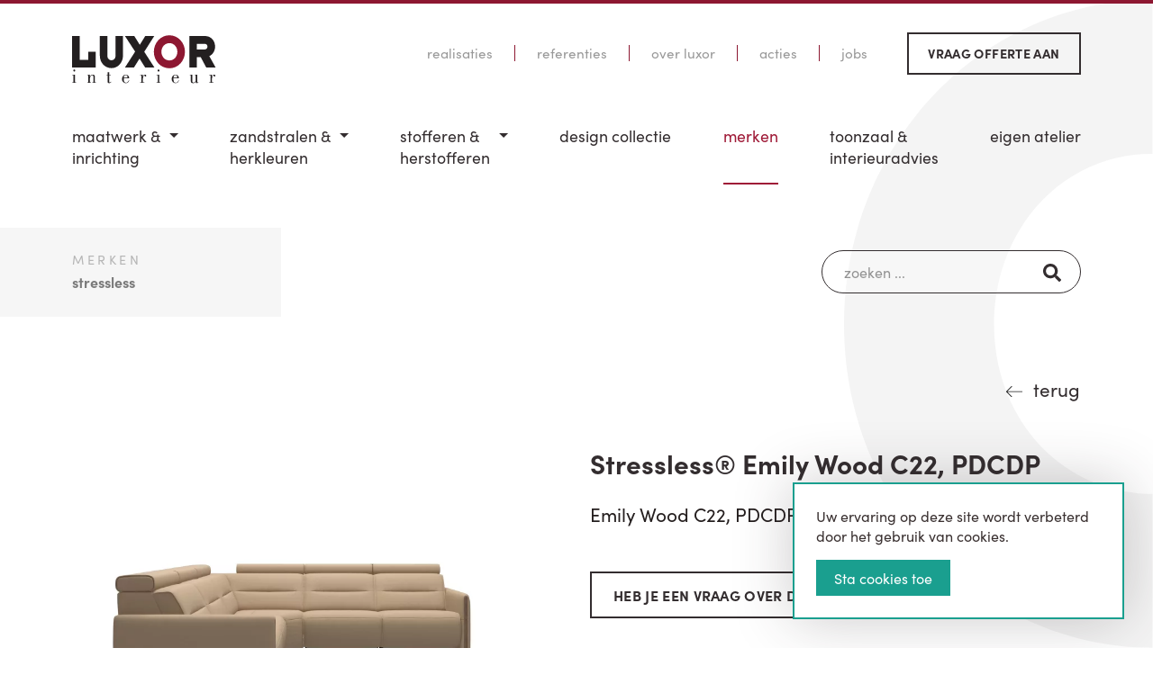

--- FILE ---
content_type: text/html; charset=UTF-8
request_url: https://www.luxor.be/merken/stressless/stressless-emily-wood-c22-pdcdp
body_size: 9862
content:
<!doctype html>
<html class="no-js" dir="ltr" lang="nl-BE">
<head>
    <meta charset="utf-8">
<meta http-equiv="X-UA-Compatible" content="IE=edge">
<meta name="viewport" content="width=device-width, initial-scale=1">
<meta name="theme-color" content="#8d1731">
<meta name="apple-mobile-web-app-status-bar-style" content="#8d1731">
<title>Stressless® Emily Wood C22, PDCDP</title>
<meta name="description" content="Emily Wood C22, PDCDP">
<meta name="keywords" content="">
<link rel="canonical" href="https://www.luxor.be/design-collectie/zetels/relaxzetels/stressless-emily-wood-c22-pdcdp"/>
<meta property="og:title" content="Stressless® Emily Wood C22, PDCDP" />
<meta property="og:description" content="Emily Wood C22, PDCDP" />
<meta property="og:type" content="product" />
<meta property="og:price.currency" content="EUR" />
<meta property="og:url" content="https://www.luxor.be/design-collectie/zetels/relaxzetels/stressless-emily-wood-c22-pdcdp" />
<meta property="og:image" content="https://www.luxor.be/assets/media/18644/stressless-emily-wood-c22-pdcdp.jpg" />


<link rel="stylesheet" href="https://www.luxor.be/assets/css/styles.css?v=10050">
    <link rel="stylesheet" href="https://use.typekit.net/mth7ehj.css">

<script type="application/ld+json">
    [
                    {
            "@context": "http://schema.org",
            "@type": "Organization",
            "name": "LUXOR",
            "logo": "https://www.luxor.be/assets/img/logo.jpg",
            "url": "https://www.luxor.be",
            "sameAs": ["https://www.facebook.com/luxortoonzaal/", "https://www.instagram.com/luxorinterieur/"],
            "telephone": "050718225",
            "address": {
                "@type": "PostalAddress",
                "streetAddress": "Industrielaan 9 b",
                "addressLocality": "Maldegem",
                "addressRegion": "OVL",
                "postalCode": "9990",
                "addressCountry": "BE"
            }
        }
                                    ,{"@context":"http:\/\/schema.org","@type":"BreadcrumbList","itemListElement":[{"@type":"ListItem","position":1,"item":{"@id":"https:\/\/www.luxor.be\/merken","name":"Merken"}},{"@type":"ListItem","position":2,"item":{"@id":"https:\/\/www.luxor.be\/merken\/stressless","name":"Stressless"}}]}
                                ,{"@context":"http:\/\/schema.org","@type":"Product","name":"Stressless\u00ae Emily Wood C22, PDCDP","description":"Emily Wood C22, PDCDP","mpn":"STRESSLESS-143745809420060","image":"https:\/\/www.luxor.be\/assets\/media\/18644\/stressless-emily-wood-c22-pdcdp.jpg","sku":"STRESSLESS-143745809420060","brand":{"@type":"Thing","name":"Stressless"},"offers":[{"@type":"Offer","priceCurrency":"EUR","price":"","itemCondition":"http:\/\/schema.org\/NewCondition","availability":"http:\/\/schema.org\/InStock","url":"merken\/stressless\/stressless-emily-wood-c22-pdcdp"}]}
        ]
</script>
<!--[if lt IE 9]>
    <script src="https://oss.maxcdn.com/html5shiv/3.7.2/html5shiv.min.js"></script>
    <script src="https://oss.maxcdn.com/respond/1.4.2/respond.min.js"></script>
<![endif]-->
<link rel="shortcut icon" href="https://www.luxor.be/assets/favicon/favicon.ico"/>
<link rel="apple-touch-icon" sizes="120x120" href="https://www.luxor.be/assets/favicon/apple-icon-120x120.png">
<link rel="apple-touch-icon" sizes="180x180" href="https://www.luxor.be/assets/favicon/apple-icon-180x180.png">
<link rel="icon" type="image/png" sizes="32x32" href="https://www.luxor.be/assets/favicon/favicon-32x32.png">
<link rel="icon" type="image/png" sizes="96x96" href="https://www.luxor.be/assets/favicon/favicon-96x96.png">
<link rel="icon" type="image/png" sizes="192x192" href="https://www.luxor.be/assets/favicon/android-icon-192x192.png">
<meta name="csrf-token" content="iEy1mH8EDKs2W3381SHDbAfJuHh6d3xYXxmiPNuH">
            <script type="text/javascript">
            var _paq = window._paq || [];
            _paq.push(['trackPageView']);
            _paq.push(['enableLinkTracking']);
            (function() {
            var u="https://matomo.vendorfy.be";
            _paq.push(['setTrackerUrl', u+'matomo.php']);
            _paq.push(['setSiteId', '11']);
            var d=document, g=d.createElement('script'), s=d.getElementsByTagName('script')[0];
            g.type='text/javascript'; g.async=true; g.defer=true; g.src=u+'matomo.js'; s.parentNode.insertBefore(g,s);
            })();
        </script>
        
            <script async src="https://www.googletagmanager.com/gtag/js?id=G-4MZFMC7Q6N"></script>
        <script>
            window.dataLayer = window.dataLayer || [];
            function gtag(){dataLayer.push(arguments);}
            gtag('js', new Date());
            gtag('config', 'G-4MZFMC7Q6N', { 'anonymize_ip': true });
        </script>
        
                                <style >[wire\:loading], [wire\:loading\.delay], [wire\:loading\.inline-block], [wire\:loading\.inline], [wire\:loading\.block], [wire\:loading\.flex], [wire\:loading\.table], [wire\:loading\.grid], [wire\:loading\.inline-flex] {display: none;}[wire\:loading\.delay\.shortest], [wire\:loading\.delay\.shorter], [wire\:loading\.delay\.short], [wire\:loading\.delay\.long], [wire\:loading\.delay\.longer], [wire\:loading\.delay\.longest] {display:none;}[wire\:offline] {display: none;}[wire\:dirty]:not(textarea):not(input):not(select) {display: none;}input:-webkit-autofill, select:-webkit-autofill, textarea:-webkit-autofill {animation-duration: 50000s;animation-name: livewireautofill;}@keyframes livewireautofill { from {} }</style>
</head>

<body id="pg34"
       class="pg-style-default  webshopproduct">
<div class="off-canvas-wrapper">
    <div class="off-canvas-content" data-off-canvas-content>
        
                                        <header id="pg-header" >
        <div class="title-bar hide-for-large">
            <div class="title-bar-left">
                <a href="https://www.luxor.be">
                    <img src="https://www.luxor.be/assets/img/logo.svg" alt="logo" title="logo" class="logo ">
                </a>
            </div>
            <div class="title-bar-right">
                <button class="menu-icon align-right" type="button" data-toggle="offCanvasMenu"></button>
            </div>
        </div>
                    <div id="top-nav" class="show-for-large grid-container">
                                                            <ul class="simple menu top-nav">
                                                                                                <li  id="topnav-item-9"  >
                                        <a href="https://www.luxor.be/realisaties">Realisaties</a>
                                    </li>
                                                                                                                                <li  id="topnav-item-31"  >
                                        <a href="https://www.luxor.be/referenties">Referenties</a>
                                    </li>
                                                                                                                                <li  id="topnav-item-10"  >
                                        <a href="https://www.luxor.be/over-luxor">Over Luxor</a>
                                    </li>
                                                                                                                                <li  id="topnav-item-11"  >
                                        <a href="https://www.luxor.be/acties">Acties</a>
                                    </li>
                                                                                                                                <li  id="topnav-item-127"  >
                                        <a href="https://www.luxor.be/jobs">Jobs</a>
                                    </li>
                                                                                                                                <li  id="topnav-item-27"  >
                                        <a href="https://www.luxor.be/vraag-offerte-aan">Vraag offerte aan</a>
                                    </li>
                                                                                    </ul>
                                                </div>
                <div class="grid-container show-for-large">
            <div class="top-bar" id="top-bar">
                <div class="top-bar-left">
                    <a href="https://www.luxor.be">
                        <img src="https://www.luxor.be/assets/img/logo.svg" alt="logo" title="logo" class="logo ">
                    </a>
                </div>
                <div class="top-bar-right">
                    <ul id="nav-depth-1" class="vertical large-horizontal menu dropdown" data-alignment="left"
    data-responsive-menu="accordion large-dropdown" data-multi-open="false">
            <li class="hide-for-large  ">
            <a href="https://www.luxor.be">Home</a>
        </li>
                                                    <li >
                                            <a href="https://www.luxor.be/maatwerk-inrichting">
                            Maatwerk &<span class='lb'></span> inrichting
                        </a>
                        <ul class="vertical menu nested">
                                                                                                <li >
                                        <a href="https://www.luxor.be/maatwerk-inrichting/keukens">
                                            Keukens
                                        </a>
                                    </li>
                                                                                                                                <li >
                                        <a href="https://www.luxor.be/maatwerk-inrichting/leefruimtes">
                                            Leefruimtes
                                        </a>
                                    </li>
                                                                                                                                <li >
                                        <a href="https://www.luxor.be/maatwerk-inrichting/badkamers">
                                            Badkamers
                                        </a>
                                    </li>
                                                                                                                                <li >
                                        <a href="https://www.luxor.be/maatwerk-inrichting/kantoren-en-winkels">
                                            Kantoren en winkels
                                        </a>
                                    </li>
                                                                                    </ul>
                                    </li>
                                                <li >
                                            <a href="https://www.luxor.be/zandstralen-herkleuren">
                            Zandstralen &<span class='lb'></span> herkleuren
                        </a>
                        <ul class="vertical menu nested">
                                                                                                <li >
                                        <a href="https://www.luxor.be/zandstralen-herkleuren/kasten">
                                            Kasten
                                        </a>
                                    </li>
                                                                                                                                <li >
                                        <a href="https://www.luxor.be/zandstralen-herkleuren/tafels-en-stoelen">
                                            Tafels en stoelen
                                        </a>
                                    </li>
                                                                                                                                <li >
                                        <a href="https://www.luxor.be/zandstralen-herkleuren/keukens">
                                            Keukens
                                        </a>
                                    </li>
                                                                                    </ul>
                                    </li>
                                                <li >
                                            <a href="https://www.luxor.be/stofferen-herstofferen">
                            Stofferen &<span class='lb'></span> Herstofferen
                        </a>
                        <ul class="vertical menu nested">
                                                                                                <li >
                                        <a href="https://www.luxor.be/stofferen-herstofferen/zetels">
                                            Zetels
                                        </a>
                                    </li>
                                                                                                                                <li >
                                        <a href="https://www.luxor.be/stofferen-herstofferen/stoelen">
                                            Stoelen
                                        </a>
                                    </li>
                                                                                                                                <li >
                                        <a href="https://www.luxor.be/stofferen-herstofferen/mobilhome-camper-caravan">
                                            Mobilhome - Camper - Caravan
                                        </a>
                                    </li>
                                                                                                                                <li >
                                        <a href="https://www.luxor.be/stofferen-herstofferen/horeca">
                                            Horeca
                                        </a>
                                    </li>
                                                                                                                                <li >
                                        <a href="https://www.luxor.be/stofferen-herstofferen/zorgsector">
                                            Zorgsector
                                        </a>
                                    </li>
                                                                                                                                <li >
                                        <a href="https://www.luxor.be/stofferen-herstofferen/projecten-openbare-ruimtes">
                                            Projecten / Openbare ruimtes
                                        </a>
                                    </li>
                                                                                                                                <li >
                                        <a href="https://www.luxor.be/stofferen-herstofferen/outdoor-tuinmeubelen">
                                            Outdoor / Tuinmeubelen
                                        </a>
                                    </li>
                                                                                    </ul>
                                    </li>
                                                <li >
                                            <a href="https://www.luxor.be/design-collectie">
                            Design Collectie
                        </a>
                                    </li>
                                                <li  class="active">
                                            <a href="https://www.luxor.be/merken">
                            Merken
                        </a>
                                    </li>
                                                <li >
                                            <a href="https://www.luxor.be/toonzaal-interieuradvies">
                            Toonzaal &<span class='lb'></span> Interieuradvies
                        </a>
                                    </li>
                                                <li >
                                            <a href="https://www.luxor.be/eigen-atelier">
                            Eigen Atelier
                        </a>
                                    </li>
                                                                            <li class="hide-for-large">
                        <a href="https://www.luxor.be/realisaties">Realisaties</a>
                    </li>
                                                                <li class="hide-for-large">
                        <a href="https://www.luxor.be/referenties">Referenties</a>
                    </li>
                                                                <li class="hide-for-large">
                        <a href="https://www.luxor.be/over-luxor">Over Luxor</a>
                    </li>
                                                                <li class="hide-for-large">
                        <a href="https://www.luxor.be/acties">Acties</a>
                    </li>
                                                                <li class="hide-for-large">
                        <a href="https://www.luxor.be/jobs">Jobs</a>
                    </li>
                                                                <li class="hide-for-large">
                        <a href="https://www.luxor.be/vraag-offerte-aan">Vraag offerte aan</a>
                    </li>
                                        </ul>
                </div>
            </div>
        </div>
    </header>

                <section id="pg-content">
                                                <div class="pgtitle-mobile hide-for-large">
        <div class="grid-container">
            <div class="grid-x grid-margin-x">
                <div class="medium-auto title cell">
                    <strong>Merken</strong>
                </div>
                                    <nav class="mobile-depth-2 medium-shrink nav cell">
                        <div class="title-bar depth-2" data-responsive-toggle="nav-depth-2" data-hide-for="large">
                            <button class="button small-expanded" type="button" data-toggle="nav-depth-2">
                                <span class="menu-icon"></span> Stressless                             </button>
                        </div>
                        <ul class='vertical menu' id="nav-depth-2" data-responsive-menu="accordion medium-dropdown" data-alignment="right" data-multi-open="false">
                                                                                                <li >
                                                                                    <a href="https://www.luxor.be/merken/jori">
                                                Jori
                                            </a>
                                                                            </li>
                                                                                                                                <li >
                                                                                    <a href="https://www.luxor.be/merken/lapalma">
                                                Lapalma
                                            </a>
                                                                            </li>
                                                                                                                                <li  class="active">
                                                                                    <a href="https://www.luxor.be/merken/stressless">
                                                Stressless
                                            </a>
                                                                            </li>
                                                                                                                                <li >
                                                                                    <a href="https://www.luxor.be/merken/durlet">
                                                Durlet
                                            </a>
                                                                            </li>
                                                                                                                                <li >
                                                                                    <a href="https://www.luxor.be/merken/designonstock">
                                                DesignOnStock
                                            </a>
                                                                            </li>
                                                                                                                                <li >
                                                                                    <a href="https://www.luxor.be/merken/vonk">
                                                VONK
                                            </a>
                                                                            </li>
                                                                                                                                <li >
                                                                                    <a href="https://www.luxor.be/merken/lema">
                                                Lema
                                            </a>
                                                                            </li>
                                                                                                                                <li >
                                                                                    <a href="https://www.luxor.be/merken/kristalia">
                                                Kristalia
                                            </a>
                                                                            </li>
                                                                                                                                <li >
                                                                                    <a href="https://www.luxor.be/merken/kartell">
                                                Kartell
                                            </a>
                                                                            </li>
                                                                                                                                <li >
                                                                                    <a href="https://www.luxor.be/merken/marelli">
                                                Marelli
                                            </a>
                                                                            </li>
                                                                                                                                <li >
                                                                                    <a href="https://www.luxor.be/merken/bic-carpets">
                                                B.I.C. Carpets
                                            </a>
                                                                            </li>
                                                                                                                                <li >
                                                                                    <a href="https://www.luxor.be/merken/ethimo">
                                                Ethimo
                                            </a>
                                                                            </li>
                                                                                                                                <li >
                                                                                    <a href="https://www.luxor.be/merken/carpe-diem">
                                                Carpe Diem
                                            </a>
                                                                            </li>
                                                                                                                                <li >
                                                                                    <a href="https://www.luxor.be/merken/magnitude">
                                                Magnitude
                                            </a>
                                                                            </li>
                                                                                                                                <li >
                                                                                    <a href="https://www.luxor.be/merken/treku">
                                                Treku
                                            </a>
                                                                            </li>
                                                                                                                                <li >
                                                                                    <a href="https://www.luxor.be/merken/fiam">
                                                FIAM
                                            </a>
                                                                            </li>
                                                                                                                                <li >
                                                                                    <a href="https://www.luxor.be/merken/more">
                                                More
                                            </a>
                                                                            </li>
                                                                                                                                <li >
                                                                                    <a href="https://www.luxor.be/merken/voglauer">
                                                Voglauer
                                            </a>
                                                                            </li>
                                                                                                                                <li >
                                                                                    <a href="https://www.luxor.be/merken/per-use">
                                                Per Use
                                            </a>
                                                                            </li>
                                                                                                                                <li >
                                                                                    <a href="https://www.luxor.be/merken/w-schillig">
                                                W. Schillig
                                            </a>
                                                                            </li>
                                                                                                                                <li >
                                                                                    <a href="https://www.luxor.be/merken/smartsleeve">
                                                Smartsleeve
                                            </a>
                                                                            </li>
                                                                                                                                <li >
                                                                                    <a href="https://www.luxor.be/merken/silvana">
                                                Silvana
                                            </a>
                                                                            </li>
                                                                                                                                <li >
                                                                                    <a href="https://www.luxor.be/merken/nieuw-jori">
                                                'NIEUW' Jori
                                            </a>
                                                                            </li>
                                                                                                                                <li >
                                                                                    <a href="https://www.luxor.be/merken/nieuw-ethimo-outdoor">
                                                'NIEUW' Ethimo (outdoor)
                                            </a>
                                                                            </li>
                                                                                                                                <li >
                                                                                    <a href="https://www.luxor.be/merken/nieuw-kristalia-outdoor">
                                                'NIEUW' Kristalia (outdoor)
                                            </a>
                                                                            </li>
                                                                                                                                <li >
                                                                                    <a href="https://www.luxor.be/merken/nieuw-vonk-outdoor">
                                                'NIEUW' Vonk (outdoor)
                                            </a>
                                                                            </li>
                                                                                                                                <li >
                                                                                    <a href="https://www.luxor.be/merken/traumina">
                                                Traumina
                                            </a>
                                                                            </li>
                                                                                                                                <li >
                                                                                    <a href="https://www.luxor.be/merken/tala">
                                                Tala
                                            </a>
                                                                            </li>
                                                                                                                                <li >
                                                                                    <a href="https://www.luxor.be/merken/bic-carpets-1">
                                                B.I.C.-Carpets
                                            </a>
                                                                            </li>
                                                                                                                                <li >
                                                                                    <a href="https://www.luxor.be/merken/joli">
                                                Joli
                                            </a>
                                                                            </li>
                                                                                    </ul>
                    </nav>
                            </div>
        </div>
    </div>

                                                            <div class="webshop-top">
        <div class="grid-container">
            <div class="grid-x">
                <div class="show-for-large medium-auto left cell">
                    <div class="webshop-title">
                                                                                    <span>Merken</span>
                                                                                                                                                    <ul class="breadcrumbs">
                                                                                <li><a href="https://www.luxor.be/merken/stressless"><strong>Stressless</strong></a></li>
                                                                            </ul>
                                                                                                        </div>
                </div>
                <div class="medium-auto right cell">
                    <div wire:id="avn6poluLuvbl91yqbTd" wire:initial-data="{&quot;fingerprint&quot;:{&quot;id&quot;:&quot;avn6poluLuvbl91yqbTd&quot;,&quot;name&quot;:&quot;frontend.webshop.search&quot;,&quot;locale&quot;:&quot;nl&quot;,&quot;path&quot;:&quot;merken\/stressless\/stressless-emily-wood-c22-pdcdp&quot;,&quot;method&quot;:&quot;GET&quot;,&quot;v&quot;:&quot;acj&quot;},&quot;effects&quot;:{&quot;listeners&quot;:[&quot;resetSearch&quot;]},&quot;serverMemo&quot;:{&quot;children&quot;:[],&quot;errors&quot;:[],&quot;htmlHash&quot;:&quot;8a51903b&quot;,&quot;data&quot;:{&quot;search&quot;:&quot;&quot;,&quot;action&quot;:null},&quot;dataMeta&quot;:[],&quot;checksum&quot;:&quot;c765802ba7a511509d439217f1248c27dd414a39b5dab316dac40bf018ead17e&quot;}}">
    <div class="search-product">
        <div class="input-group">
            <input wire:model.prevent.debounce.300ms="search" type="text" class="input-group-field" name="searchString" placeholder="zoeken ...">
            <div class="input-group-button">
                <button>
                    <svg fill="currentColor" xmlns="http://www.w3.org/2000/svg" viewBox="0 0 512 512"><path d="M505 442.7L405.3 343c-4.5-4.5-10.6-7-17-7H372c27.6-35.3 44-79.7 44-128C416 93.1 322.9 0 208 0S0 93.1 0 208s93.1 208 208 208c48.3 0 92.7-16.4 128-44v16.3c0 6.4 2.5 12.5 7 17l99.7 99.7c9.4 9.4 24.6 9.4 33.9 0l28.3-28.3c9.4-9.4 9.4-24.6.1-34zM208 336c-70.7 0-128-57.2-128-128 0-70.7 57.2-128 128-128 70.7 0 128 57.2 128 128 0 70.7-57.2 128-128 128z"/></svg>
                </button>
            </div>
        </div>
    </div>
</div>

<!-- Livewire Component wire-end:avn6poluLuvbl91yqbTd -->                </div>
            </div>
        </div>
    </div>
            <div>
                <div wire:id="Shbrg0Pkj5r0OU6AlHfx" wire:initial-data="{&quot;fingerprint&quot;:{&quot;id&quot;:&quot;Shbrg0Pkj5r0OU6AlHfx&quot;,&quot;name&quot;:&quot;frontend.webshop.searchresults&quot;,&quot;locale&quot;:&quot;nl&quot;,&quot;path&quot;:&quot;merken\/stressless\/stressless-emily-wood-c22-pdcdp&quot;,&quot;method&quot;:&quot;GET&quot;,&quot;v&quot;:&quot;acj&quot;},&quot;effects&quot;:{&quot;listeners&quot;:[&quot;searchProduct&quot;,&quot;resetSearchProduct&quot;],&quot;path&quot;:&quot;https:\/\/www.luxor.be\/merken\/stressless\/stressless-emily-wood-c22-pdcdp&quot;},&quot;serverMemo&quot;:{&quot;children&quot;:[],&quot;errors&quot;:[],&quot;htmlHash&quot;:&quot;6311c785&quot;,&quot;data&quot;:{&quot;search&quot;:&quot;&quot;,&quot;pageId&quot;:null,&quot;sortBy&quot;:&quot;latest&quot;,&quot;productViewStyle&quot;:&quot;luxor&quot;,&quot;showFilterValues&quot;:[],&quot;countProducts&quot;:null,&quot;useNewProductFlags&quot;:false,&quot;pricevatexcl&quot;:false,&quot;showResults&quot;:false,&quot;listeners&quot;:[&quot;searchProduct&quot;,&quot;resetSearchProduct&quot;],&quot;page&quot;:1,&quot;paginators&quot;:{&quot;page&quot;:1}},&quot;dataMeta&quot;:[],&quot;checksum&quot;:&quot;54a5ec692e1e579a69d0c4c5b8c9f2cd181932cc1b80621f3291679110c7b768&quot;}}">
    <div wire:loading class="loading">
        <div class="loader"></div>
    </div>
    </div>


<!-- Livewire Component wire-end:Shbrg0Pkj5r0OU6AlHfx -->            </div>
            <div id="content-wrapper" >
                        <section id="webshopproduct">
        <div class="product-mobile-header hide-for-medium">
            <div class="grid-container">

                <span class="hide-for-large">
                                             <div class="brand"><strong>STRESSLESS</strong></div>
                                        <strong>Stressless® Emily Wood C22, PDCDP</strong>
                                              <p class="reference">Ref: STRESSLESS-143745809420060</p>
                                     </span>

                            </div>
        </div>
        <div class="product-top show-for-medium">
            <div class="grid-container">
                <div class="grid-x grid-margin-x">
                    <div class="auto cell">

                    </div>
                    <div class="shrink cell">
                        <a href="https://www.luxor.be/design-collectie/zetels/relaxzetels" class="button back" >terug</a>
                    </div>
                </div>
            </div>
        </div>
        <div class="product-main" id="product-main">
            <div class="grid-container">
                <div class="grid-x grid-margin-x">
                    <div class="medium-6 cell left">
                                                <div class="images">
                            <div class="cover-image">
                                
                                                                                                    <a href="https://www.luxor.be/assets/media/18644/stressless-emily-wood-c22-pdcdp.jpg" class="main-image venobox"
                                       data-gall="product-1180">
                                        <picture>
                                                                                            <source media="(max-width: 600px)" srcset="https://www.luxor.be/assets/media/18644/conversions/stressless-emily-wood-c22-pdcdp-prod_webp_md.webp" type="image/webp"/>
                                                                                                                                        <source media="(max-width: 600px)" srcset="https://www.luxor.be/assets/media/18644/conversions/stressless-emily-wood-c22-pdcdp-prod_md.jpg" type="image/jpeg"/>
                                                                                                                                        <source media="(min-width: 1024px)" srcset="https://www.luxor.be/assets/media/18644/conversions/stressless-emily-wood-c22-pdcdp-prod_webp_lg.webp" type="image/webp"/>
                                                                                                                                        <source media="(min-width: 1024px)" srcset="https://www.luxor.be/assets/media/18644/conversions/stressless-emily-wood-c22-pdcdp-prod_lg.jpg" type="image/jpeg"/>
                                                                                        <img src="https://www.luxor.be/assets/media/18644/conversions/stressless-emily-wood-c22-pdcdp-prod_md.jpg"
                                                 alt="Stressless® Emily Wood C22, PDCDP"
                                                 title="Stressless® Emily Wood C22, PDCDP"/>
                                        </picture>
                                    </a>
                                                            </div>
                                                                                                                                                                                    <div id="specs">
                                                                            <div class="grid-x grid-padding-x">
                                            <div class="auto cell">
                                                Merk:
                                            </div>
                                            <div class="auto cell">
                                                <strong>Stressless</strong>
                                            </div>
                                        </div>
                                                                                                                <div class="grid-x grid-padding-x">
                                            <div class="auto cell">
                                                Materiaal:
                                            </div>
                                            <div class="auto cell">
                                                <strong>Leder - Paloma</strong>
                                            </div>
                                        </div>
                                                                                                                <div class="grid-x grid-padding-x">
                                            <div class="auto cell">
                                                Kleur:
                                            </div>
                                            <div class="auto cell">
                                                <strong>Beige</strong>
                                            </div>
                                        </div>
                                                                                                                                                                                                                                                                <div class="grid-x grid-padding-x">
                                            <div class="auto cell">
                                                Ref:
                                            </div>
                                            <div class="auto cell">
                                                <strong>STRESSLESS-143745809420060</strong>
                                            </div>
                                        </div>
                                                                    </div>
                            
                        </div>
                    </div>
                    <div class="medium-6 cell right">
                        <div class="product-header show-for-medium">
                            <h1 class="show-for-medium">Stressless® Emily Wood C22, PDCDP</h1>
                                                    </div>
                        

                        

                        



                                                    <div class="short-description">
                                Emily Wood C22, PDCDP
                            </div>
                        
                                                                                                    

                        

                        

                                                    <button type="button" class="product-contact-button small-expanded"
                                    data-toggle="offCanvasWebshopproduct">
                                Heb je een vraag over dit artikel?
                            </button>
                        
                        
                                                                                                        <div id="brand">
                                <div class="grid-x grid-margin-x align-middle">
                                                                            <div class="shrink cell brand-logo">
                                                                                            <a href="https://www.luxor.be/merken/stressless">
                                                    <picture>
                                                                                                                    <source srcset="https://www.luxor.be/assets/media/8188/conversions/stressless-sm_webp.webp" type="image/webp" alt="Stressless" title="Stressless"/>
                                                                                                                                                                            <source srcset="https://www.luxor.be/assets/media/8188/conversions/stressless-sm.jpg" type="image/jpeg" alt="Stressless" title="Stressless"/>
                                                                                                                <img src="https://www.luxor.be/assets/media/8188/stressless.png" alt="Stressless"/>
                                                    </picture>
                                                </a>
                                                                                    </div>
                                                                        <div class="auto cell brand-title">
                                        <h2>STRESSLESS</h2>
                                    </div>
                                </div>
                                <p>Geniet van uniek comfort, geef u zelf over
aan comfort en eigentijds design. Uw volledige lichaam krijgt de ideale
ondersteuning die het nodig heeft. Ruim aanbod aan modellen, met verschillende
afmetingen, opties en meer dan 160 verschillende kleuren leer en stof.</p>
                                                                    <p>
                                        <a href="https://www.luxor.be/merken/stressless" class="all-products-of-brand">
                                        Bekijk alle artikelen van <strong>Stressless</strong>.
                                        </a>
                                    </p>
                                                            </div>
                                            </div>
                </div>
            </div>
        </div>
        <div class="product-footer hide-for-large">
            <div class="grid-container">
                <a href="https://www.luxor.be/design-collectie/zetels/relaxzetels" class="button back">
                    terug
                </a>
            </div>
        </div>
    </section>

                </div>
                    </section>
        <footer id="pg-footer">
                                    <div id="nieuwsbrief">
            <div class="grid-container">
                <div class="grid-x">
                <div id="newsletter">
                    <form method="POST" action="https://www.luxor.be/newsletter/subscribe" accept-charset="UTF-8" id="newsletterForm"><input name="_token" type="hidden" value="iEy1mH8EDKs2W3381SHDbAfJuHh6d3xYXxmiPNuH">
                    <div id="my_name_fgLoT2kk1b6TtgvQ_wrap" style="display: none" aria-hidden="true">
        <input id="my_name_fgLoT2kk1b6TtgvQ"
               name="my_name_fgLoT2kk1b6TtgvQ"
               type="text"
               value=""
                              autocomplete="nope"
               tabindex="-1">
        <input name="valid_from"
               type="text"
               value="[base64]"
                              autocomplete="off"
               tabindex="-1">
    </div>
                    <h3>Mis onze promoties niet!</h3>

                                            <h4>Schrijf je in op onze nieuwsbrief</h4>
                                        <div class="input-group">
                        <input name="newsletter_email" type="email" placeholder="emailadres" required>
                        <button type="submit" class="subscribe button">inschrijven</button>
                    </div>
                    </form>
                </div>
                </div>
            </div>
        </div>
        <div id="footer">
        <div class="grid-container">
            <div class="grid-x grid-margin-x align-stretch">
                <div class="large-2 logo cell">
                    <img src="https://www.luxor.be/assets/img/logo.svg" alt="logo" class="logo ">
                    <div class="handmade show-for-large">
                        <img src="https://www.luxor.be/assets/img/handmade-in-belgium.svg" alt="handmade in Belgium - Unizo" title="handmade in Belgium - Unizo">
                    </div>
                </div>
                <div class="large-8 company cell">
                    <div class="grid-x grid-margin-x">
                        <div class="medium-6 cell">
                            <div class="title">
                                <h4>Toonzaal</h4>
                                <h5>Zit- & Slaapcomfort, Merken & Design, Inrichting, Zandstralen, Herstofferen, Meubelmaatwerk, ...</h5>
                            </div>
                            <address>
                                Industrielaan 9b<br/>9990 Maldegem
                            </address>
                            <ul class="contacts">
                                <li>T: <a href="tel:050718225" class="phone">050 71 82 25</a></li>
                                <li>E: <a href="mailto:&#105;n&#102;&#111;@&#x6c;&#x75;x&#x6f;&#114;.&#98;&#101;" class="email">i&#110;&#102;&#111;&#x40;&#x6c;ux&#x6f;&#x72;&#x2e;be</a></li>
                            </ul>
                            <p class="openinghours"><strong>Openingsuren:</strong><br/>
                                Dinsdag - Zaterdag: 11u - 18u<br/>
                                Zondag: 14u - 18u
                            </p>
                        </div>
                        <div class="medium-6 cell">
                            <div class="title">
                                <h4>Atelier</h4>
                                <h5>Productie, Planning, Administratie, ...</h5>
                            </div>
                            <address>
                                Industrielaan 7<br/>9990 Maldegem
                            </address>
                            <ul class="contacts">
                                <li>T: <a href="tel:050716092" class="phone">050 71 60 92</a></li>
                                <li>E: <a href="mailto:&#105;&#110;&#x66;&#111;&#x40;&#x6c;&#117;&#x78;&#111;&#114;.&#98;e" class="email">&#105;n&#x66;&#111;&#x40;&#x6c;&#x75;&#120;&#x6f;&#114;&#x2e;be</a></li>
                            </ul>
                            <p class="openinghours">
                                <strong>Openingsuren:</strong><br/>
                                Maandag - Vrijdag: 7u30 - 17u30<br/>
                                <span class="closed">Gesloten in het weekend & op feestdagen.</span>
                            </p>
                        </div>
                    </div>
                </div>
                <div class="large-2 social-and-links cell">
                    <div class="follow-us">
                        <ul class="social default menu">
                        <li class="icon facebook">
                <a href="https://www.facebook.com/luxortoonzaal/" target="_blank" rel="nofollow" class="facebook"><img src="https://www.luxor.be/assets/img/social-dark-facebook.svg" alt="Facebook" title="Facebook"></a>
            </li>
                                                        <li class="icon instagram">
                <a href="https://www.instagram.com/luxorinterieur/" target="_blank" rel="nofollow" class="instagram"><img src="https://www.luxor.be/assets/img/social-dark-instagram.svg" alt="Instagram" title="Instagram"></a>
            </li>
                                            <li class="icon youtube">
                <a href="https://www.youtube.com/channel/UCVzByWUTiw_U8RZi2sZiVOQ" target="_blank" rel="nofollow" class="youtube"><img src="https://www.luxor.be/assets/img/social-dark-youtube.svg" alt="Youtube" title="Youtube"></a>
            </li>
            </ul>
                    </div>
                    <div class="handmade hide-for-large">
                        <img src="https://www.luxor.be/assets/img/handmade-in-belgium.svg" alt="handmade in Belgium - Unizo" title="handmade in Belgium - Unizo">
                    </div>
                    <div class="links">
                        <ul class="links vertical simple menu">
                                                                                                                                        <li>
                                            <a href="https://www.luxor.be/algemene-voorwaarden">Algemene voorwaarden</a>
                                        </li>
                                                                                                                                                <li>
                                            <a href="https://www.luxor.be/garantie-service">Garantie & service</a>
                                        </li>
                                                                                                                                                <li>
                                            <a href="https://www.luxor.be/privacy-beleid">Privacy beleid</a>
                                        </li>
                                                                                                                            <li><a href="https://www.luxor.be/cookie-policy">Cookie beleid</a></li>
                        </ul>
                    </div>
                    <a href="https://www.groovix.be" class="copyright" target="_blank">website door<img src="https://www.luxor.be/assets/img/groovix.svg" alt="Groovix Web &amp; Media" title="Groovix Web &amp; Media"></a>
                </div>
            </div>
        </div>
    </div>
            <div class="js-cookie-consent cookie-consent">
    <span class="cookie-consent__message">
        Uw ervaring op deze site wordt verbeterd door het gebruik van cookies.
    </span>
    <button class="js-cookie-consent-agree cookie-consent__agree">
        Sta cookies toe
    </button>
</div>

    <script>

        window.laravelCookieConsent = (function () {

            const COOKIE_VALUE = 1;
            const COOKIE_DOMAIN = 'www.luxor.be';

            function consentWithCookies() {
                setCookie('luxor_session-cookie-consent', COOKIE_VALUE, 730);
                hideCookieDialog();
            }

            function cookieExists(name) {
                return (document.cookie.split('; ').indexOf(name + '=' + COOKIE_VALUE) !== -1);
            }

            function hideCookieDialog() {
                const dialogs = document.getElementsByClassName('js-cookie-consent');

                for (let i = 0; i < dialogs.length; ++i) {
                    dialogs[i].style.display = 'none';
                }
            }

            function setCookie(name, value, expirationInDays) {
                const date = new Date();
                date.setTime(date.getTime() + (expirationInDays * 24 * 60 * 60 * 1000));
                document.cookie = name + '=' + value
                    + ';expires=' + date.toUTCString()
                    + ';domain=' + COOKIE_DOMAIN
                    + ';path=/';
            }

            if (cookieExists('luxor_session-cookie-consent')) {
                hideCookieDialog();
            }

            const buttons = document.getElementsByClassName('js-cookie-consent-agree');

            for (let i = 0; i < buttons.length; ++i) {
                buttons[i].addEventListener('click', consentWithCookies);
            }

            return {
                consentWithCookies: consentWithCookies,
                hideCookieDialog: hideCookieDialog
            };
        })();
    </script>

        </footer>
    </div>
        

    <div class="off-canvas position-left" id="offCanvasMenu" data-transition="overlap" data-off-canvas data-transition-time="0.15s">
        <button class="close-button" aria-label="Close menu" type="button" data-close>
            <span aria-hidden="true">&times;</span>
        </button>
        <ul id="nav-depth-1" class="vertical large-horizontal menu dropdown" data-alignment="left"
    data-responsive-menu="accordion large-dropdown" data-multi-open="false">
            <li class="hide-for-large  ">
            <a href="https://www.luxor.be">Home</a>
        </li>
                                                    <li >
                                            <a href="https://www.luxor.be/maatwerk-inrichting">
                            Maatwerk &<span class='lb'></span> inrichting
                        </a>
                        <ul class="vertical menu nested">
                                                                                                <li >
                                        <a href="https://www.luxor.be/maatwerk-inrichting/keukens">
                                            Keukens
                                        </a>
                                    </li>
                                                                                                                                <li >
                                        <a href="https://www.luxor.be/maatwerk-inrichting/leefruimtes">
                                            Leefruimtes
                                        </a>
                                    </li>
                                                                                                                                <li >
                                        <a href="https://www.luxor.be/maatwerk-inrichting/badkamers">
                                            Badkamers
                                        </a>
                                    </li>
                                                                                                                                <li >
                                        <a href="https://www.luxor.be/maatwerk-inrichting/kantoren-en-winkels">
                                            Kantoren en winkels
                                        </a>
                                    </li>
                                                                                    </ul>
                                    </li>
                                                <li >
                                            <a href="https://www.luxor.be/zandstralen-herkleuren">
                            Zandstralen &<span class='lb'></span> herkleuren
                        </a>
                        <ul class="vertical menu nested">
                                                                                                <li >
                                        <a href="https://www.luxor.be/zandstralen-herkleuren/kasten">
                                            Kasten
                                        </a>
                                    </li>
                                                                                                                                <li >
                                        <a href="https://www.luxor.be/zandstralen-herkleuren/tafels-en-stoelen">
                                            Tafels en stoelen
                                        </a>
                                    </li>
                                                                                                                                <li >
                                        <a href="https://www.luxor.be/zandstralen-herkleuren/keukens">
                                            Keukens
                                        </a>
                                    </li>
                                                                                    </ul>
                                    </li>
                                                <li >
                                            <a href="https://www.luxor.be/stofferen-herstofferen">
                            Stofferen &<span class='lb'></span> Herstofferen
                        </a>
                        <ul class="vertical menu nested">
                                                                                                <li >
                                        <a href="https://www.luxor.be/stofferen-herstofferen/zetels">
                                            Zetels
                                        </a>
                                    </li>
                                                                                                                                <li >
                                        <a href="https://www.luxor.be/stofferen-herstofferen/stoelen">
                                            Stoelen
                                        </a>
                                    </li>
                                                                                                                                <li >
                                        <a href="https://www.luxor.be/stofferen-herstofferen/mobilhome-camper-caravan">
                                            Mobilhome - Camper - Caravan
                                        </a>
                                    </li>
                                                                                                                                <li >
                                        <a href="https://www.luxor.be/stofferen-herstofferen/horeca">
                                            Horeca
                                        </a>
                                    </li>
                                                                                                                                <li >
                                        <a href="https://www.luxor.be/stofferen-herstofferen/zorgsector">
                                            Zorgsector
                                        </a>
                                    </li>
                                                                                                                                <li >
                                        <a href="https://www.luxor.be/stofferen-herstofferen/projecten-openbare-ruimtes">
                                            Projecten / Openbare ruimtes
                                        </a>
                                    </li>
                                                                                                                                <li >
                                        <a href="https://www.luxor.be/stofferen-herstofferen/outdoor-tuinmeubelen">
                                            Outdoor / Tuinmeubelen
                                        </a>
                                    </li>
                                                                                    </ul>
                                    </li>
                                                <li >
                                            <a href="https://www.luxor.be/design-collectie">
                            Design Collectie
                        </a>
                                    </li>
                                                <li  class="active">
                                            <a href="https://www.luxor.be/merken">
                            Merken
                        </a>
                                    </li>
                                                <li >
                                            <a href="https://www.luxor.be/toonzaal-interieuradvies">
                            Toonzaal &<span class='lb'></span> Interieuradvies
                        </a>
                                    </li>
                                                <li >
                                            <a href="https://www.luxor.be/eigen-atelier">
                            Eigen Atelier
                        </a>
                                    </li>
                                                                            <li class="hide-for-large">
                        <a href="https://www.luxor.be/realisaties">Realisaties</a>
                    </li>
                                                                <li class="hide-for-large">
                        <a href="https://www.luxor.be/referenties">Referenties</a>
                    </li>
                                                                <li class="hide-for-large">
                        <a href="https://www.luxor.be/over-luxor">Over Luxor</a>
                    </li>
                                                                <li class="hide-for-large">
                        <a href="https://www.luxor.be/acties">Acties</a>
                    </li>
                                                                <li class="hide-for-large">
                        <a href="https://www.luxor.be/jobs">Jobs</a>
                    </li>
                                                                <li class="hide-for-large">
                        <a href="https://www.luxor.be/vraag-offerte-aan">Vraag offerte aan</a>
                    </li>
                                        </ul>
    </div>
                <div class="off-canvas position-right" id="offCanvasWebshopproduct" data-off-canvas>
        <button class="close-button" aria-label="Close menu" type="button" data-close>
            <span aria-hidden="true">&times;</span>
        </button>
        <div class="product-image">
            <picture>
                            <source media="(min-width: 600px)" srcset="https://www.luxor.be/assets/media/18644/conversions/stressless-emily-wood-c22-pdcdp-prod_webp_md.webp" type="image/webp"/>
                                        <source media="(min-width: 600px)" srcset="https://www.luxor.be/assets/media/18644/conversions/stressless-emily-wood-c22-pdcdp-prod_md.jpg" type="image/jpeg"/>
                        <img src="https://www.luxor.be/assets/media/18644/conversions/stressless-emily-wood-c22-pdcdp-prod_md.jpg"
                 alt="Stressless® Emily Wood C22, PDCDP"
                 title="Stressless® Emily Wood C22, PDCDP"/>
        </picture>
    </div>

<h1>Heb je een vraag over Stressless® Emily Wood C22, PDCDP?</h1>
<div class="question">
    <form method="POST" action="https://www.luxor.be/webshop/product/1180/request-info" accept-charset="UTF-8" id="productQuestion"><input name="_token" type="hidden" value="iEy1mH8EDKs2W3381SHDbAfJuHh6d3xYXxmiPNuH">
         <div id="my_name_pSBVwLbCm7N7nSkB_wrap" style="display: none" aria-hidden="true">
        <input id="my_name_pSBVwLbCm7N7nSkB"
               name="my_name_pSBVwLbCm7N7nSkB"
               type="text"
               value=""
                              autocomplete="nope"
               tabindex="-1">
        <input name="valid_from"
               type="text"
               value="[base64]"
                              autocomplete="off"
               tabindex="-1">
    </div>
        <label>Naam :
                <input name="name" type="text" placeholder="(Verplicht)" required>
        </label>
        <label>Telefoon:
                <input name="phone" type="text" placeholder="(Verplicht)" required>
        </label>
        <label>Email:
                <input name="email" type="email" placeholder="(Verplicht)" required>
        </label>
        <label>Je vraag:
            <textarea name="question" required></textarea>
        </label>
        <input type="submit" name="submit" value="Versturen" class="primary large expanded button"/>
    </form>
</div>
    </div>
</div>

<script src="https://www.luxor.be/assets/js/scripts.js?v=10006"></script>
<script src="https://www.luxor.be/assets/js/vendor.js?v=10006"></script>
<script src="/vendor/livewire/livewire.js?id=90730a3b0e7144480175" data-turbo-eval="false" data-turbolinks-eval="false" ></script><script data-turbo-eval="false" data-turbolinks-eval="false" >window.livewire = new Livewire();window.Livewire = window.livewire;window.livewire_app_url = '';window.livewire_token = 'iEy1mH8EDKs2W3381SHDbAfJuHh6d3xYXxmiPNuH';window.deferLoadingAlpine = function (callback) {window.addEventListener('livewire:load', function () {callback();});};let started = false;window.addEventListener('alpine:initializing', function () {if (! started) {window.livewire.start();started = true;}});document.addEventListener("DOMContentLoaded", function () {if (! started) {window.livewire.start();started = true;}});</script>
    <script>
        var pgEl = document.getElementById('content-wrapper');
        window.addEventListener('showMainView', event => {
            pgEl.classList.remove('hidden');
        });
        window.addEventListener('hideMainView', event => {
            pgEl.classList.add('hidden');
        });
    </script>

<script>
    $(document).foundation();
    </script>


</body>

</html>


--- FILE ---
content_type: image/svg+xml
request_url: https://www.luxor.be/assets/img/social-dark-youtube.svg
body_size: 530
content:
<?xml version="1.0" encoding="UTF-8" standalone="no"?>
<!DOCTYPE svg PUBLIC "-//W3C//DTD SVG 1.1//EN" "http://www.w3.org/Graphics/SVG/1.1/DTD/svg11.dtd">
<svg width="100%" height="100%" viewBox="0 0 201 160" version="1.1" xmlns="http://www.w3.org/2000/svg" xmlns:xlink="http://www.w3.org/1999/xlink" xml:space="preserve" xmlns:serif="http://www.serif.com/" style="fill-rule:evenodd;clip-rule:evenodd;stroke-linejoin:round;stroke-miterlimit:2;">
    <g transform="matrix(0.390355,0,0,0.440502,0.128753,-32.9174)">
        <path d="M11.136,381.312C21.589,418.389 53.568,425.173 55.701,426.475C108.331,440.811 403.328,440.853 456.747,426.475C493.333,415.893 500.053,383.445 501.312,381.312C515.243,307.2 516.16,210.581 500.672,126.485L501.312,130.667C490.859,93.589 458.88,86.805 456.747,85.504C404.821,71.403 109.056,70.869 55.701,85.504C19.115,96.107 12.395,128.533 11.136,130.667C-3.776,208.555 -4.523,297.92 11.136,381.312ZM204.971,333.888L204.971,178.304L338.645,256.213L204.971,333.888Z" style="fill:rgb(38,38,38);fill-rule:nonzero;"/>
    </g>
</svg>


--- FILE ---
content_type: image/svg+xml
request_url: https://www.luxor.be/assets/img/social-dark-facebook.svg
body_size: 484
content:
<?xml version="1.0" encoding="UTF-8" standalone="no"?>
<!DOCTYPE svg PUBLIC "-//W3C//DTD SVG 1.1//EN" "http://www.w3.org/Graphics/SVG/1.1/DTD/svg11.dtd">
<svg width="100%" height="100%" viewBox="0 0 10 17" version="1.1" xmlns="http://www.w3.org/2000/svg" xmlns:xlink="http://www.w3.org/1999/xlink" xml:space="preserve" xmlns:serif="http://www.serif.com/" style="fill-rule:evenodd;clip-rule:evenodd;stroke-linejoin:round;stroke-miterlimit:2;">
    <path id="facebook" d="M8.765,0.004L6.581,0C4.126,0 2.54,1.627 2.54,4.146L2.54,6.058L0.344,6.058C0.154,6.058 0,6.212 0,6.401L0,9.171C0,9.361 0.154,9.515 0.344,9.515L2.54,9.515L2.54,16.504C2.54,16.693 2.694,16.847 2.884,16.847L5.75,16.847C5.939,16.847 6.093,16.693 6.093,16.504L6.093,9.515L8.661,9.515C8.851,9.515 9.005,9.361 9.005,9.171L9.006,6.401C9.006,6.31 8.97,6.223 8.905,6.158C8.841,6.094 8.753,6.058 8.662,6.058L6.093,6.058L6.093,4.437C6.093,3.658 6.279,3.263 7.293,3.263L8.765,3.262C8.955,3.262 9.108,3.109 9.108,2.919L9.108,0.347C9.108,0.158 8.955,0.004 8.765,0.004Z" style="fill:rgb(38,38,38);fill-rule:nonzero;"/>
</svg>


--- FILE ---
content_type: image/svg+xml
request_url: https://www.luxor.be/assets/img/luxor-dot-1.svg
body_size: 364
content:
<?xml version="1.0" encoding="UTF-8" standalone="no"?>
<!DOCTYPE svg PUBLIC "-//W3C//DTD SVG 1.1//EN" "http://www.w3.org/Graphics/SVG/1.1/DTD/svg11.dtd">
<svg width="100%" height="100%" viewBox="0 0 394 828" version="1.1" xmlns="http://www.w3.org/2000/svg" xmlns:xlink="http://www.w3.org/1999/xlink" xml:space="preserve" xmlns:serif="http://www.serif.com/" style="fill-rule:evenodd;clip-rule:evenodd;stroke-linejoin:round;stroke-miterlimit:2;">
    <path d="M393.292,0.001L393.292,196.57L392.75,196.569C279.083,196.569 191.319,292.484 191.319,414.446C191.319,536.181 278.784,630.816 393.292,631.137L393.292,827.666C175.232,827.334 0,642.761 0,414.446C0,184.741 175.548,0 392.75,0L393.292,0.001Z" style="fill:rgb(217,217,217);fill-opacity:0.3;fill-rule:nonzero;"/>
</svg>
